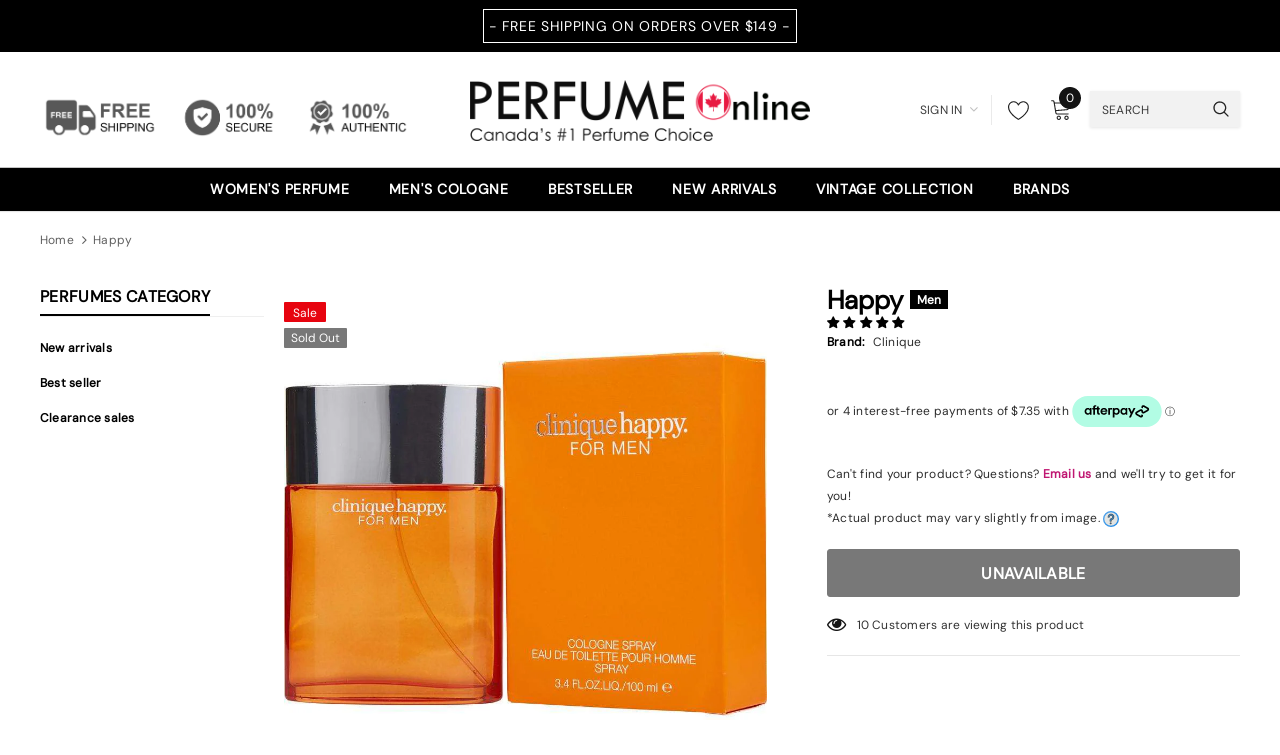

--- FILE ---
content_type: application/javascript; charset=utf-8
request_url: https://searchanise-ef84.kxcdn.com/preload_data.2K7C1q0w1b.js
body_size: 12553
content:
window.Searchanise.preloadedSuggestions=['paris corner','parfums de marly','maison alhambra','fragrance world','dolce and gabbana','swiss arabian','giorgio armani','yves saint laurent','al haramain','hugo boss','club de nuit','carolina herrera','jean paul gaultier men','dior sauvage','versace eros','ysl y','tom ford','givenchy perfume','christian dior','armaf men','bond no 9','calvin klein','stronger with you','rasasi hawas','valentino born in roma','chanel perfumes','azzaro the most wanted','armani code','dior homme','hugo boss men','khamrah lattafa','burberry womens perfume','gucci guilty','bleu de','ysl y edp','tester men','thierry mugler','armaf club de nuit intense','marc jacobs','salvatore ferragamo','stronger with you intensely','dolce & gabbana the one','afnan 9 pm','creed aventus','lattafa khamrah','jimmy choo','guerlain men','ahmed al maghribi','good girl','french avenue','tiziana terenzi','afnan supremacy','givenchy gentleman','aqua di','baccarat rouge 540','prada l\'homme','burberry her','light blue','liquid brun','burberry men','elizabeth arden','tester women','lacoste men','mont blanc explorer','givenchy women','spicebomb extreme','one million','arab perfumes','miss dior','ralph lauren','parfum de marly','serge lutens','jean paul gaultier','ariana grande','xerjoff naxos','edp men','the one','victoria secret','roja parfums','ysl libre','dolce & gabbana light blue intense','khadlaj perfumes','bvlgari women','clearance sale','louis vuitton','britney spears','1 million paco rabanne','davidoff cool water','mont blanc legend','francis kurkdjian','valentino uomo','azzaro wanted','spice bomb','clive christian','al rasasi','jean lowe','amber oud','gift set','dior homme intense','prada luna rossa','acqua di gio','versace pour homme','bvlgari man','mercedes benz','john varvatos','estee lauder','dylan blue','maison francis kurkdjian','la vie est belle','tom ford oud wood','frederic malle','lattafa fakhar','al haramain amber oud','boss bottled','lattafa asad','calvin klein perfume women','hermes men','marc jacobs daisy','paco rabanne','viva la juicy','gift set women','versace man','club de nuit intense men','maison margiela','perry ellis','paco rabanne invictus','chloe perfume','just jack','bad boy','initio parfum','tester women perfume','armaf club de nuit','versace bright crystal','ysl l\'homme','blue de','game of spades','cool water','calvin klein men','lattafa fragrance','atelier cologne','mont blanc','mancera instant crush','men perfume','ormonde jayne','ultra male','mens cologne','gift set men','niche fragrances','valentino uomo intense','dolce gabbana','jo malone','khadlaj island','burberry goddess','halloween man x','grand soir','arabian oud','van cleef & arpels','armaf odyssey','azzaro wanted by night','gucci bloom','tom ford tobacco vanille','by kilian','m micallef','unisex perfumes','azzaro chrome','prada candy','yves saint laurent la nuit de l\'homme','narciso rodriguez for her','mancera red tobacco','eclaire lattafa','fragrance du bois','swiss army','armani si','the tux','bdk parfums','banana republic','hawas ice','le beau le parfum','afnan 9pm','polo blue','amouage reflection','acqua di parma','guerlain women','michael kors','franck olivier','oud for glory','di gio','yara lattafa','prada paradoxe','givenchy irresistible','viktor rolf','david beckham','perfume oil','nishane men\'s','dolce and gabbana the one','jean paul','ana abiyedh','paris hilton','burberry hero','versace eros flame','women perfume','shaghaf oud','narciso rodriguez','burberry brit','tom ford black orchid','my way','issey miyake men','roberto cavali','jazz club','eternity men','missoni wave','qaed al fursan','hypnotic poison','jean paul gaultier scandal','born in roma','after shave','rayhaan elixir','lacoste women','badee al oud','afnan turathi','angel thierry mugler','nishane ani','ralph lauren men','clearance sale for women\'s','stronger with you absolutely','flower bomb','le male elixir','paris corner emir','clinique happy','ysl black opium','parfums de marly layton','alien thierry mugler','coach for men','kismet angel','dolce & gabbana light blue','orto parisi','la belle','ariana grande cloud','royal crown','drakkar noir','erba pura','le labo','oud wood','perfume de marly','bianco latte','ralph lauren for women','angham lattafa','dior fahrenheit','tommy hilfiger','billie eilish','tester men perfume','sample perfumes','arabian perfumes','bond no.9','baccarat rouge','pink sugar','cedrat boise','montale intense cafe','issey miyake','si armani','rose perfumes','turathi blue','oud for greatness','sauvage elixir','oud satin mood','side effect initio','vintage radio','carner barcelona','bentley intense','ex nihilo','one million men','nishane hacivat','versace crystal noir','hawas rasasi','ard al zaafaran','lattafa nebras','god of','lolita lempicka','delina exclusif','prada all','ck men','jpg le beau','jimmy choo men','valentino donna','new brand','calvin klein euphoria','alfred sung','dior jadore','yves saint laurent y','royal blend','gucci flora','nautica voyage men','boadicea the victorious','al hambra','rochas moustache','pour homme','dior sauvage elixir','emporio armani','game of','lady million','ck be','alhambra maison','prada black','hot couture','tom ford noir','al rehab','mini perfume','lattafa men','instant crush','atelier des ors','rasasi la yuqawam','body spray','men cologne','coach perfume','khamrah qahwa','coral fantasy','woody oud','eternity for women','amouage interlude','bottega veneta','escentric molecules 01','rave now','givenchy pi','lalique encre noire','the one edp','al wataniah','club de','abercrombie & fitch','gentlemen givenchy','le male','bvlgari aqva','libre yves saint laurent','di parma','xerjoff 40 knots','invictus victory','most wanted','tom ford noir extreme','carolina herrera 212 men','parfums de','ultra male jean paul gaultier','tobacco touch','juliette has a gun','gift sets','ysl men','afnan zimaya','roberto cavalli','v canto','dolce and gabbana light blue for women','juliette has a gun not a perfume','jpg men','antonio banderas','1 million lucky','ameer al oudh','idole lancome','azzaro most wanted','ysl myslf','hayaati lattafa','katy perry','bvlgari man in black','art of arabia','edp men\'s','mercedes benz club','lattafa fragrances','de marly','lattafa yara','bad boy carolina herrera','gris charnel','alexandria ii','la nuit','honor and glory','versace dylan blue','juicy couture viva la juicy','bentley men intense','arabic perfumes','1 million elixir','dior addict','mango ice','mon paris','tommy girl','french riviera','jo milano','viktor flowerbomb','mercedes benz club black','deodorant men stick','eau sauvage','histoires de parfums','hugo boss women','side effect','elizabeth taylor','armani code absolu','chanel edp','red door','lattafa fragrance women','issey miyake d\'issey','detour noir','liam grey','xerjoff casamorati','layton parfums de marly','clean reserve','euphoria women','vulcan french avenue','kayali vanilla','perfumes de marly','guess seductive','burberry london','tonka cola','the most wanted','replica jazz club','mancera roses vanille','xerjoff nio','angel share kilian','black xs','bleu de edp','invictus aqua','new arrivals','bad boy cobalt','ed hardy','orientica perfumes','le beau','black opium','givenchy play','body lotion','eternal oud','dolce and gabbana light blue','coco perfume','arabian tonka','lacoste blanc','kenneth cole','ck one','taylor swift','replica by the fireplace','halloween man','moschino toy boy','unique\'e luxury','zadig & voltaire','oscar de la renta perfume','light blue intense','diptyque eau','chanel chanel','louis vuitton fragrances','penhaligon\'s the','michel germain','hugo boss bottled intense','al haramain amber oud gold edition','ameerat al arab','versace women','giorgio armani men','miss dior blooming bouquet','initio side effect','good girl blush','terre d’hermes','cartier declaration','hugo boss bottled','lattafa oud','aqua dubai','body mist','house of oud','dior homme perfume','teriaq lattafa','franck boclet','polo sport','men’s cologne','polo black','ysl la nuit de l\'homme','tory burch','lattafa women','valentino coral fantasy','homme sport','burberry touch','marshmallow blush','bright peach','kay ali','mugler cologne','dolce and','gucci men','bharara king','casablanca swiss arabian','red tobacco','la nuit tresor','creed silver mountain','jessica simpson','yves st laurent','nicki minaj','paco rabanne olympea','daisy love','lattafa eclaire','mens after shave','arabiyat prestige','edp men\'s perfumes','the house of oud','the only one','donna karan','ombre leather','david off','her confession','dkny be delicious','white diamond','amber and leather','parfum de','spectre ghost','salvatore ferragamo f black','emir paris corner','afnan 9 am','eau de parfum men','kayali vanilla 28','van cleef','uomo ferragamo','kenzo flower','john varvatos artisan pure','full house','my way giorgio armani','mancera amore caffe','tom for','prada ocean','paradise garden','english laundry','ck obsession','boss bottled absolu','tuxedo ysl','juicy couture','electimuss fragrances','cream velvet','valentino born in roma intense','anna sui','ysl edp','tres nuit','dior sauvage edp','lovely cherry','lattafa angham','very good girl','acqua di','rare carbon','pre owned','armani stronger with you','gucci intense oud','womens perfume','alexandria fragrances','asad lattafa','game of spades full','dior poison','dior men','green tea','white tea','karl lagerfeld','north stag','givenchy men','perry ellis 360 red','9pm afnan','prada lhomme','attar collection','dolce and gabbana men','crystal noir','jovan musk','aether extrait','maahir legacy','oud mood','obsession men','kilian black phantom','al haramain l\'aventure','alien mugler','perfume on sale','memo paris','dior homme sport','tobacco vanille','la belle jean paul','dior homme cologne','marc jacobs decadence','cacharel perfume','tiffany & co','spice bomb extreme','xerjoff alexandria ii','black orchid','club de nuit intense','kilian love don\'t be','dkny women','armani code profumo','ralph lauren romance','ana abiyedh rouge','lattafa maahir','girl of now','maison alhambra catalogue','stronger with','erba gold','joop men','aventus creed','junoon noir','his confession','the scent','musk therapy','hanae mori','prada carbon','one million lucky','extrait de parfum','maison asrar','armaf women','mont blanc individuelle','pure poison','ysl tuxedo','chanel perfumes chanel','opium perfume','carolina herrera men','justin bieber','sedley parfums de marly','afnan supremacy collector\'s edition','the kingdom','art of universe','estee lauder pleasures','versace blue jeans','versace oud noir','dolce gabbana the one','herod parfums de marly','oil perfume','lattafa pride','kenzo pour homme','dior elixir','la capitale','joop homme','mercedes benz cologne','penhaligon\'s men\'s','narciso rodriguez bleu noir','carlisle de marly','sarah jessica parker','etat libre d\'orange','clinique happy for men','vince camuto','jean lowe immortal','212 vip perfume','dolce gabbana light blue','ds durga','xerjoff erba pura','vera wang princess','dama bianca','arabians tonka','armaf sillage','jean paul gaultier le beau','lattafa qaed al fursan','thomas kosmala','ch men','jimmy choo ice','michael kors women','untold armaf','tuscan leather','polo green','sample fragrances','luna rossa','rifaaqat paris corner','l\'artisan parfumeur','bentley men','salvatore ferragamo uomo','le male le parfum','nebras lattafa','vanilla musk','mens perfume','boucheron for women','tommy bahama','1 million men','mens edp','lattafa raghba','fakhar lattafa','mr burberry','versace men','nitro red','lancome idole','ted lapidus','stella mccartney','gentleman givenchy','dunhill desire','lattafa khamrah qahwa','the one dolce & gabbana','discovery set','phantom paco rabanne','black afgano','ariana grande perfume','portrait of a lady','sol de','royal oud','ombre nomade','christian dior mens','afnan supremacy collection','valentino donna born in roma','givenchy l\'interdit','kate spade','spicebomb viktor','eau de','green irish tweed','shower gel','pana dora','angel muse','prada luna rossa black','men edp','mayar lattafa','ck shock','my burberry','after effect','ysl mon paris','ysl y edp men','mancera french riviera','musamam lattafa','costume national','d&g the one','body lotion women','prada paradoxe intense','fragrance world perfumes','nina ricci women','lattafa fragrance men\'s','aoud lemon mint','hot couture perfume','viva la juicy gold couture','bint hooran','rochas man','ck eternity','ch men prive','givenchy very irresistible','diptyque philosykos','al oud','aqua allegoria','cuba men','men\'s clearance','prada amber','naxos xerjoff','demeter fragrance','ysl libre intense','annick goutal','city miami','best seller women','lost cherry','poison girl','shalimar perfume','neroli portofino','guess marciano','jadore christian dior','viktor and rolf','terre d\'hermes hermes edp','wanted by night','noir extreme','travel spray','lira xerjoff','d&g light blue','eclat lanvin','la nuit de l\'homme','bon bon','bois imperiale','armani code parfum','memo african leather','marc jacob','oud men','etat libre','lhomme ideal','amouage jubilation xxv','afnan rare carbon','bombshell victoria secret','mfk perfumes','libre intense','killer oud','versace dreamer','toy boy','lattafa al','montale arabians tonka','gentle fluidity','prada men','gucci women','teriaq intense','oud satin','elie saab','ck euphoria','le parfum','men’s perfume','armaf milestone','mini fragrances','mont blanc individuel','comptoir sud pacifique','montale aoud','tom fo','habit rouge','hermes h24','lattafa tabac','balenciaga florabotanica','pasha cartier','afnan turathi blue','nina ricci','lattafa amethyst','delina delina','club de nuit untold','bright crystal','bdk parfums gris charnel','azzaro the most wanted parfum','cool water for men','rasasi hawas ice','alfred dunhill','acqua di gioia','armaf craze','hareem al sultan','rue broca','greenley parfums de marly','perry ellis 360','supremacy afnan','edp women\'s perfumes','tom ford ombre leather','arab perfumes women','khair pistachio','jean pau','amore caffe','la petite robe noir','burberry body','clearance sales','xerjoff renaissance','chrome azzaro','swiss army victorinox','men\'s adidas','tom f','coach floral','armaf club','torino 21 xerjoff','nautica voyage','cuba gold','gucci oud','perfume oil women','guess girl','lattafa hayaati','lattafa perfumes','fancy jessica simpson','guerlain homme','amarige givenchy','vial sample','le beau jean paul gaultier','for men','ysl y le parfum','invictus intense','artisan pure','versace dylan','amor amor','house of sillage','masque milano','miu miu','ck one shock','initio absolute aphrodisiac','ralph club','roger & gallet','tobacco oud','ajmal edp','prada luna','baby cat','layton exclusif','elie saab girl of now','women gift sets','eau fraiche','calvin klein eternity','liquides imaginaires','you or someone like you','4711 all fragrances','amber oud exclusif','givenchy perfume women','sarah jessica parker lovely','fantasy by britney spears','la rive','diptyque tam dao','ansaam gold','mugler alien','jean p','good girl carolina herrera','nikos sculpture','insurrection wild','lattafa suqraat','one direction','white musk','valentino men','kismet magic','summer perfumes','jaguar black','bvlgari omnia','amber oud gold','kim kardashian','now women','la coste','gucci flora gorgeous gardenia','aramis cologne','mini gift set','y ysl','perfume men','satin oud','givenchy hot couture','rosendo mateu','rihanna rebelle','angel share','jlo glow','maison lancome','lalique white','mariah carey','sean john unforgivable','club de n','gucci bamboo','men gift sets','armani men','l’artisan parfumeur','lattafa bade\'e al oud','invictus victory elixir','kayaan classic','pendora fragrances','hair mist','jasmine wisp','f black','vilhelm parfumerie','gulf orchid','chocolate greedy','de chanel','virgin island water','francesca bianchi','maison margiela replica','empire victor','santal royal','jean pa','lattafa alhambra','beautiful estee lauder','essence de','encre noir','issey miyaki','jpg le male','cartier la panthere','lattafa opulent','art of','sexual noir','asad bourbon','perfume set','miller harris','toscano leather','man in black','nasomatto pardon','jacques bogart','mancera cedrat','vanilla scent','lattafa a','linterdit givenchy','xerjoff la capitale','ysl m','coco vanille','tharwah lattafa','boucheron for men','paloma picasso','soleil blanc','carolina herrera 212','acqua di parma colonia','perfect marc jacobs','ysl lhomme','men edp perfumes','diesel loverdose','my burberry black','armaf ventana','paco rabanne 1 million','perfume under 20','5th avenue','rare reef','odyssey homme','armaf tres nuit','armaf untold','kenzo amour','y edp','travel size','calvin klein women','tom ford lost cherry','qimmah woman','burberry weekend','eau de toilette','scandal night','kenzo homme','elizabeth and james','ysl le parfum','alexandre j','tom ford fucking fabulous','modern muse','best seller men\'s','fame paco rabanne','baccarat rouge 540 extrait','the woods collection','ck women','lacoste men perfume','tommy hilfiger men','ysl my','ministry of oud','perfume sets women','explorer mont blanc','creed royal oud','prada l','mandarin sky','emporio armani stronger with you','guess man','jo malone english pear','new york nights','yara tous','light blue forever','cloud ariana grande','ramz lattafa silver','mancera holidays','musamam white intense','blue jeans','coffee break','tom ford grey vetiver','mont blanc starwalker','proud of you','mancera velvet vanilla','oajan de marly','dior ho','eros flame','club d','ysl women','musc noir','gucci guilty absolute','lise watier','club de nuit iconic','escada magnetism','mademoiselle perfume','dior homme parfum','dior women','scandal jean paul gaultier','amber empire','infini rose','deodorant stick','honor and glory lattafa','jack of','versace yellow diamond','ck be for men','cool water perfume women\'s','gentle fluidity gold','arab perfume','montale honey aoud','la yuqawam rasasi','black phantom','parfum men','lattafa jasoor','montale roses musk','i want choo','lady gaga','giorgio armani si','kilian angel share','devotion dolce gabbana','club black','perfume for men','jil sander','tom ford men','kouros men\'s','lattafa najdia','bvlgari aqua','lattafa oud for glory','givenchy perfume men','mancera aoud lemon mint','jean paul gaultier ultra male','beyonce heat','creed aventus men','daisy marc jacobs','lartisan parfumeur','tea rose','afnan 9am','kirke tiziana terenzi','zimaya mazaaj','david off cool water','penhaligon\'s men','not a perfume','ignite oud','trussardi donna','amo ferragamo','d & g','xerjoff torino','sceptre malachite','sean john','al ha','paco rabanne xs','blonde amber','dior hypnotic poison','coach men','initio rehab','40 knots xerjoff','interdit givenchy','reflection amouage','moustache rochas','9pm rebel','blue de chance','el nabeel','valentino uomo born in roma','euphoria men','kismet lattafa','burberry her elixir','tony iommi','jpg le','khair fusion','dylan purple','jean paul gaultier elixir','play boy','fierce abercrombie & fitch','dior h','polo red','azzaro pour homme','agent provocateur','club de nui','ck all','cool water intense','iconic armaf','one man show','nest fragrances','fahrenheit perfumes','precieux armaf','jean paul gaultier la belle','ysl la nuit','angel for women','chloe love story','rive gauche','artisan parfumeur','saint laurent','love dont be shy','dunhill icon','clive christian blonde amber','rave now lattafa','women fragrance','versace womens perfume','essential perfumes','ysl myself','angel nova','prada la femme','eight and bob','mon guerlain edp','noa cacharel','supermacy afnan','ermenegildo zegna','baroque rouge','matiere premiere','oud al','gucci guilty men','givenchy gentlemen','lattafa ana abiyedh','victor and rolf','this is her','ed hardy women','gentle fluidity silver','blue oud','miss dior parfum','maison francis','reyane tradition','game of spade','a men mugler','roja enigma','kingdom lattafa','azzaro chrome extreme','nina ricci l\'air du temps','invictus legend','oud perfume','lattafa women perfumes','versace noir','neiges lise watier','her burberry','bob mackie','aqua de','ferrari black','britney spears fantasy','velvet oud','women calvin obsession','30ml men','mugler angel','j\'adore dior','elysium roja','armani mania','tiffany perfume','midnight oud','essence de blanc','hawas fire','versace oud','new york','hundred silent ways','200ml men\'s','ajwad lattafa','invictus platinum','liam lattafa','royal amber','atlas lattafa','grey vetiver','jean paul gaultier women','victoria secret bombshell','samsara guerlain','rose oud','althair marly','polo red extreme','men\'s tester','star men','bleu de cologne','polo ralph lauren','liz claiborne','daisy dream','chopard malaki','blanche bete','aqua do','francis kurkdjian baccarat rouge 540','dark door','la yuqawam','opera noir','eros energy','noble blush','dior intense','lattafa gold','legend spirit','tom ford soleil blanc','vanilla perfume','african leather','yes i am','tam dao','for her','taylor swift wonderstruck','cabotine gres','burberry her intense','gucci guilty intense','armaf hunter','elizabeth arden red door','jennifer aniston','club de nuit milestone','dior eau sauvage','december vanilla','dumont nitro','beach hut','la nuit de','erba pura xerjoff','insolence guerlain','prada black men','lattafa mayar','born in roma intense','perfume de','grand soir kurkdjian','hawas for him rasasi','mont blanc signature','body spray men','al nashma','not only intense','lattafa teriaq','miami glow','rayhaan imperia','sheikh al shuyukh','yves saint','yara moi','prada intense','yves saint laurent black opium','ameer al oudh intense','burberry london for men','caron pour un homme','italian love','oud noir','khair confection','jimmy choo man','cashmere mist','ck in2u','aura mugler','xerjoff starlight','versace crystal','guerlain shalimar','arabiyat perfumes','givenchy organza','the only one intesne','white diamonds','mauboussin perfumes','amber rouge','y by ysl','versace dylan purple','dolce the one','atomic rose','fan your flames','rasasi daarej','gucci envy','oud touch','mini perfume sets','yves saint laurent men','gris charnel extrait','salvador dali','tom ford oud','creed virgin island water','jean paul gaultier le male elixir','fire and ice','atralia elixir','lattafa eternal oud','marc jacobs perfect','fire your desire','fico di amalfi','sharaf blend','jaguar classic','di gioia','mandarina duck','mancera sicily','bal d\'afrique','ivory route','after shave balm','kaheela platinum','al haramain noir','dolce garden','cruz del sur ii','midnight rose','curve men','floral perfumes','beau de jour','men perfumes','lattafa haya','tresor la nuit','uomo signature','fursan white','ysl manifesto','l homme','diesel fuel for life','the shadow','dior joy','costa azzurra','jasoor lattafa','prada milano','ck escape','zino davidoff','dahlia divin','shi alfred sung','aqua amara','fabulous intense','art of nature ii','oud and roses','si passione','sexual sugar','million elixir','di gio profumo','burberry blush','f black ferragamo','lolita lempicka perfume','dior homm','banana republic men','bvlgari pour homme','women edp','bath and','l\'eau d\'issey','deodorant women','essential parfums','first instinct','ysl l','mancera coco vanille','versace blue','boss the scent','aqua d','dolce & gabbana the one men','bond no 9 scent of peace','haltane parfums de marly','al har','armani women','dolce & gabbana the one edp','dubai perfumes','al hara','prada women','jasmine perfume','burberry goddess women perfumes','peace and love','10 ml perfumes','ishq al shuyukh','her confession lattafa','black afgano nasomatto','born in','by the','because it\'s you','intense cedrat boise','mancera black gold','davidoff cool water intense','lanvin eclat','liquid brun french avenue','dark rebel','carolina herrera bad boy','uden xerjoff','pasha de cartier','sweet perfumes','abercrombie & fitch first instinct','one million prive','luminous night','lalique amethyst','hugo b','hayati lattafa','sandalwood perfume','aquolina pink sugar','lattafa atlas','ysl libre for women','ghost spectre','alien goddess','roberto cavalli uomo','rihanna fleur','lancome tresor','d&g light blue intense','oud wonder','mont b','bond no','pi givenchy','bleu de ch','riffs momento','versace versense','ani nishane','angel men','marly pegasus','spirit of','grey flannel','oud mood lattafa','alien essence absolue','burberry women','qissa delicious','old spice','lattafa honor and glory','creed viking','for women','la vie','sublime lattafa','lattafa ameer al oud intense','montale chocolate greedy','atheeri lattafa','body mist women','hawas black','kenneth cole black','amouage sunshine','unisex edp','lattafa the kingdom','mon guerlain','royal night','lattafa musamam','chanel catalogue','pure have','ferragamo signorina','your touch','house of','juicy couture gold','clinique aromatics','kajal lamar','shower gel men','libre ysl','al h','lattafa ana abiyedh rouge','cotton candy','organza givenchy','tom ford leather','lattafa kingdom','dior cologne','roses vanille','oscar de la renta perfumes','kaaf ahmed al maghribi','lattafa men fragrances','xerjoff lira','dior parfum','maison al hambra','madonna truth or dare','chanel perfumes men\'s','gucci oud intense','fan di fendi','aromatics elixir','givenchy irresistible perfume','jacques fath','lemon line','guess women','boss elixir','raghba wood intense','hugo bo','swiss arabia','art of nature','mfk grand soir','jean lowe noir','lady million for women','ck women perfume','olympia intense','stronger with you parfum','ysl y edt','burberry london for women','adidas moves','patchouli perfumes','men fragrances','mula mula','hacivat nishane','bond no 9 new york nights','exclusif tabac','the different company','coach platinum','gucci guilty elixir','mod vanilla','donna karan cashmere mist','just cavalli','prada paradox','club de nuit sillage','hypnotic poison christian dior','prada infusion','jean paul gaultier le beau le parfum','athena lattafa','maison al','fresh fragrances','ysl opium','tom ford tuscan leather','best perfume for women','daisy eau so fresh','clean skin','calvin klein escape','nasomatto baraonda','italica xerjoff','olfactive studio','ajmal evoke','megamare parfum','john varvatos dark rebel','jpg scandal','najdia lattafa','dune women','le be','black xs paco rabanne','mercedes benz intense','oud bouquet','french avenue vulcan','ck everyone','hugo boss orange','amouage men','invictus parfum','boss absolu','212 sexy men','lacoste essential','baldessarini for men','ysl homme','vulcan feu','amber oud rouge','amyris homme','armaf niche','boss bottled elixir','eau de rochas','burberry brit sheer','givenchy hot couture perfume women','versace eau fraiche','30 ml women','spicebomb night vision','burberry weekend for women','dior sport','paris co','summer cologne','sillage armaf','red tobacco mancera','paul gaultier','versace man perfume','initio oud for greatness','ck eternity for men','jaguar pace','lattafa k','cartier pasha','armaf tag','divine jean paul gaultier','preferred stock','delina la rosee','dolce and gabbana light blue intense','burberry brit rhythm','charuto tobacco vanille','anfar london','ysl intense','missoni men','thomas kosmala 4','paris cor','calvin klein one','pegasus de parfums de marly','dolce and gabbana king','1881 cerruti edp','oud women','gentlemen givenchy men','bleu de cha','by the fireplace','fendi for women','pierre cardin','versace homme','versace bright crystal absolu','silver mountain water','polo blue parfum','valentino valentina','mancera aoud vanille','calvin klein be','trussardi uomo','mont blan','bitter peach','naseem products','nina ricci l\'extase','tom ford noir de noir','lalique soleil','my burberry blush','ard al','caramel cascade','voux elegante','collectors edition','calvin klein obsession','silver scent','sauvage parfum','attar al has','cristiano ronaldo','200ml men','hindu kush','the only one dolce gabbana','eternal oud lattafa','jpg elixir','midnight fantasy','hugo boss the scent','mix samples','creed aventus cologne','aqua di g','afnan supremacy not only intense','lattafa liam','le b','thierry mugler alien','ck summer','byredo bal dafrique','million gold','hugo boss deep red','paris c','barakkat rouge','arabic fragrances','charlie revlon','pino silvestre','1 million royal','winter fragrances','lune feline','bvlgari blv','elizabeth arden 5th ave','rasasi shuhrah','best men cologne','versace eros women','fleur de','elizabeth arden white tea','guerlain aqua allegoria','insurrection pure ii','lazy sunday morning','vanilla fields','jean patou','bleu electrique','yara candy','yellow dream','mazaaj zimaya','al arab','good girl supreme','valentino women','9 am dive','azzaro wanted girl','jadore dior','ace of','armani acqua di gio','ishk al shuyukh','mancera tonka cola','zimaya sharaf','victoria lattafa','tom ford tobacco oud','intense oud','rasasi hawas for men','hugo boss unlimited','asad zanzibar','paco rabanne phantom','rasasi men','mancera jardin exclusif','dolce and gabbana light blue for men','narciso poudree','shaghaf oud swiss arabian','yves saint laurent libre','qaed al fursan lattafa','kilian princess','lovely sarah jessica parker','haramain amber oud','guess men','xerjoff torino 21','tobacco honey','vera wang','tag him','dubai night','khaltat night','women perfume clearance','armani my way','prada l\'homme intense','marc jacobs daisy love','more than words','honey aoud','kaheela lux','black vanilla','a lab on fire','armani code colonia','la di da','club de nu','d and g','boss men','rose petals','musk mood','dior s','pear inc','odyssey armaf','hugo boss intense','affection lattafa','y le parfum','parfumes de marly','tom ford costa azzurra','fucking fabulous','perfume sets','mens cologne on sale','sehr lattafa','cedrat boise intense','valaya marly','replica beach walk','gucci by gucci','clearance sale men','le m','mancera cedrat boise intense','vertus vanilla oud','dolce light blue','oud vanille','givenchy society','accento overdose','al fursan','clean warm cotton','bvlgari men','valentino intense','mont blanc individual','black gold','new brand women','scandal absolu','carlisle parfums a marly','true religion','la male','invictus elixir','english leather','karen low','mont bl','lattafa ejaazi','sexual paris','mont bla','50 ml men','hibiscus magic','cologne for men','leau d\'issey','jlo miami glow','taskeen paris corner','amor amor cacharel','hair perfumes','jessica mcclintock','baby phat','travel spray perfume','le mal','armani code cashmere','boss femme','men tester','tom ford cherry','xerjoff uden','al qiam','halfeti penhaligon\'s','armaf club de nuit intense edp','dolce and gabbana intenso','bvlgari black','bulgari man','opulent musk','le ma','john varvatos artisan','le chameau','lattafa f','blue de edp','coconut perfumes','white shoulders','oud for men','byredo rose of no man\'s land','game of full','sweet vanilla','valaya parfums de marly','i love love','one mi','parfum de marly men','guess seductive noir','paul smith','dior sa','acqua di gio parfum','vintage perfume','bleu noir','versace flame','armaf iconic','crafted oud','tom ford tobacco','jean paul gau','vibrant vetiver delight','amazing grace','diesel men','still jennifer lopez','dolce vita','oud tonka','gift card','sabrina carpenter','amouage beach hut','amber saffron','jean paul g','perfumes men','9 pm afnan','diesel bad','sisley perfume','youth dew','mojave ghost','armaf women fragrance','cuba royal','homme intense','omnia crystalline','selena gomez','pulse of the night','patchouli cologne','hugo boss bottled absolu','hugo boss elixir','donna born in roma','juliette has a gun vanilla','opulent dubai','eau de parfum women','gucci guilty black','parfums de marl','alfred sung jewel','play intense givenchy','lou lou','giorgio armani profumo','rose couture','tom ford ombre','dylan blue women','9pm elixir','game o','moscow mule','cloud candy','perfume on sale women\'s','du bois','oud ispahan','tiziana terenzi ursa','kenzo jungle','fire on ice','emeer lattafa','in love with you','shaghaf oud tonka','beverly hills','rare & vintage','coach blue','beach walk','viktor & rolf','dior fahrenheit perfume','cassili parfums de marly','afnan su','stronger wi','versace pour','hugo boss absolu','lancôme la vie est belle','l\'interdit givenchy','burberry hero men','afnan not only intense','bleu de c','club de nuit precieux armaf','dolce and gabbana women','very good girl carolina herrera','armani privé','michael jordan','ck free','1 million prive','island khadlaj','ansaam silver','qissa pink','oriana parfums de marly','adam levine','dior pure poison','preowned perfume','bad b','perfume for women','escape men','paloma picasso perfume','ajayeb dubai','robert piguet','armani you','black oud','blue seduction','mens perfumes','julliete has a gun','white linen','oud malaki','pas ce soir','turathi brown','rosendo mateu 5','ahmed al','amber ou','perry ellis m','urban elixir','lily of the valley','tabac original','xerjoff tester','gucci envy me','roja parfums elysium','althair parfums de marly','insurrection ii','emir perfumes','clinique happy heart','aether french avenue','armaf tag him','ysl women perfume','ed hardy men','attar men','drakkar intense','one m','jimmy choo i want choo','tom ford neroli portofino','first van cleef','calvin klein beauty','deep red','fendi men','marly percival','gio armani','1 million parfum','gisada ambassador','ck one women','gentleman society','mystique bouquet','tharwah gold','clive christian men','chanel perfumes for women','carolina herrera good girl','dior sau','armaf legacy','noir de noir','velvet orchid','body spray women','stronger w','tender romance','ysl mys','al wataniah kayaan classic','men parfum','pure xs paco rabanne','versace perfume','armani stronger with you intensely','salvo intense','parfums de ma','deodorant spray','champs elysees','jo m','boss bottle','tom ford women','ysl men perfume','lattafa rave now','ferragamo uomo','lattafa khamra','afnan modest','fcuk her','212 vip men','oscar de la renta','summer oud','victory elixir','of you','mefisto gentiluomo','versace fraiche','calvin klein eternity men','bentley absolute','burberry touch men\'s','roll on','stetson men','shiseideo zen','unique luxury','qaa\'ed lattafa','scandal paul','creme of clouds','malizia uomo','mancera cedrat boise','armaf futura','liam blue','dior womens perfume','justin bieber the key','edp women','versace e','uomo intense','in paradise','armani code edp','maison magnolia','david beckham signature','armaf precieux','our for','suits fragrance world','emporio armani she','mancera aoud','masculin pluriel','emper perfumes','terre d\'hermes','lattafa ansaam','ck men perfumes','club nuit','be delicious','club de nuit women','very sexy','brut perfume','dunhill century','philosophy amazing grace','can can','a la rose','allure for women','spectre wraith','lattafa teriaq intense','blessed baraka','giardini di toscana','dama bianca xerjoff','montale black aoud','afnan supermacy','mancera black to black','parfums de marly greenley','kenneth cole reaction','laura biagiotti','mancera lemon line','miss dior absolutely blooming','satin mood','amber musk','jewel alfred sung','santal blush','moschino toy 2','afnan bouquet','afro leather','acqua di gio absolu','bob mackie women','sapil bound','sculpture perfume','acqua di parma oud','nio xerjoff','this is him','halle berry','narcotic delight','burberry black','lattafa maahir legacy','baroque rouge 540','guess dare','paris corn','giorgio beverly hills','vanilla sex','roger gallet','serge lutens un bois vanille','parfum arab','the kingdom lattafa','armani absolu','pendora scents','prada homme','azzaro wanted by','unisex perfume','armani diamonds','paris corner khair','azzaro most wanted parfum','afnan s','jean paul le beau','momento riffs','mashrabya lattafa','jennifer lopez perfumes','paris corne','island dream','encre noire lalique','azzaro men','the dreamer','gentleman only','teriaq edp lattafa','oajan parfums de marly','prada lhomme intense','yum yum','instant crush mancera','la nuit de lhomme','for him','jesus del pozo','versace pour femme','anais anais 100ml','richwood xerjoff','perfumes de','acqua essenziale blu','honour and','luciano perfumes','guerlain l\'homme','infini musk','dior homme eau','louis perfume','ambre sultan','black iris','decadence marc jacobs','frederic malle ravageur','club de nuit precieux','body cream','uden overdose','givenchy ange ou demon le secret','salvatore ferragamo men','incanto shine','my perfumes','shaheen gold','joy jean patou','wulong cha','sailing day','burberry the beat','lattafa ramz','swiss a','dolce and gabbana pour homme','lattafa m','maison a','chrome extreme','mugler a men','opulent oud','m7 yves saint laurent','ch good girl','ysl perfume','velvet rose','the most','amethyst lattafa','prada iris','ylang in gold','vanilla dunes','xerjoff accento','exclamation perfume','bvlgari extreme','rihanna rogue','rihanna nude','versace ero','yves laurent','women tester','lattafa emeer','valentino coral','michael kors wonderlust','ysatis givenchy','wulong cha nishane','game of s','safari men'];

--- FILE ---
content_type: application/x-javascript
request_url: https://cdn.keepcart.co/blocking-shopify.js
body_size: 1788
content:
// Version 1.00

/* utility */
(function () {
  const KC_SETTINGS = {
    blockingActive: true,
    analyticsAuthToken: "p.eyJ1IjogIjYxMWE1ZTJmLTI3ZDAtNDBmYi1iMjI2LWQxMDJiZWFmMDEyOSIsICJpZCI6ICI4ZWY5NDIwZi1lODBjLTRmZTMtODcyOC1hYTNkNzVlMjhjNWYifQ.aQV3gUNqifJA446MNGh3qug23DPRVKWkRjsk1mhhBgI",
    shopConfig: null,
  };
  let blockedList = [];

  /*
    Protect against extensions
    '//' -> xpath
    Otherwise -> css
  */
  const EXTENSIONS = {
    CapitalOneShopping: {
      customRemoval: () => {
        let element = document.evaluate(
          "//div[not(node()) and not(@id) and not(@class) and @style='all: initial !important;']",
          document,
          null,
          XPathResult.FIRST_ORDERED_NODE_TYPE,
          null
        ).singleNodeValue;
        if (element) {
          var newElement = element.cloneNode(true);
          element.parentNode.replaceChild(newElement, element);
        }
      },
      selector: ["//div[not(node()) and not(@id) and not(@class) and @style='all: initial !important;']", "#genieContainer"],
    },
    Honey: {
      selector: [
        "div[data-reactroot]:has(> link[href^='https://cdn.honey.io/'])",
        "#honeyCheckout",
        "//div[not(node()) and string-length(@id) > 15 and contains(@style, 'z-index:') and contains(@style, '!important; display: block !important;') and count(@*) = 2]",
        "//div[count(@*) = 1 and not(*) and  string-length(@id) = 36 and substring(@id, 9, 1) = '-' and substring(@id, 14, 1) = '-' and substring(@id, 19, 1) = '-' and substring(@id, 24, 1) = '-']",
      ],
    },
    RetailMeNot: {
      selector: ["#genieContainer", "div#__genieContainer[style='all: initial;']"],
    },
    /*
    Rakuten: {
      selector: [, "//div[@style='all: initial !important;' and not(node()) and not(@id) and not(@class)]"],
    },
    */
    Coupert: {
      selector: ["//div[@style='display: block;' and not(node()) and @data-reactroot]"],
    },
    /*
    Causing error
    Karma: {
      selector: ["//div[@style='all: initial;' and not(node()) and not(@id) and not(@class)]"],
    },
    */
    BeFrugal: {
      selector: ["div#notification-body.bfslider_clearFix.popup-shadow.flyIn"],
    },
    Cently: {
      selector: ["#cently-save-money-popup", "#cently-main-popup", "#cently-activate-cashback-popup"],
    },
    Ibotta: {
      selector: ["#ibotta-extension-root"],
    },
  };

  // Mutation observer to monitor changes and remove extensions
  const extensionObserver = new MutationObserver(() => removeExtensionCallback());

  function removeExtensionCallback() {
    for (const extension in EXTENSIONS) {
      removeExtension(extension);
    }
  }

  function kcGetDomain() {
    return window.location.hostname.replace("www.", "");
  }

  const targetNode = document.documentElement || document.body;
  // only start observer for desktop traffic
  if (!("ontouchstart" in document.documentElement)) {
    removeExtensionCallback();
    extensionObserver.observe(targetNode, { childList: true, subtree: true });
  }

  async function reportAnalytics(endpoint, data) {
    const url = `https://api.tinybird.co/v0/events?name=${endpoint}`;
    const headers = {
      Authorization: `Bearer ${KC_SETTINGS.analyticsAuthToken}`,
      "Content-Type": "application/json",
    };
    const response = await fetch(url, { method: "POST", headers, body: JSON.stringify(data) });
    return response.ok;
  }

  function getUser() {
    let user = localStorage.getItem("kcuser");
    if (user === null) {
      user = crypto.randomUUID();
      localStorage.setItem("kcuser", user);
    }
    return user;
  }

  function getSession() {
    let session = sessionStorage.getItem("kcsession");
    if (session === null) {
      session = crypto.randomUUID();
      sessionStorage.setItem("kcsession", session);
    }
    return session;
  }

  function removeExtension(extension) {
    const { selector, customRemoval } = EXTENSIONS[extension];

    if (customRemoval) customRemoval();

    selector.forEach((sel) => {
      const type = sel.startsWith("//") ? "xpath" : "css";
      let node;
      if (type === "xpath") node = document.evaluate(sel, document, null, XPathResult.FIRST_ORDERED_NODE_TYPE, null).singleNodeValue;
      else node = document.querySelector(sel);

      if (node) {
        node.remove();
        if (blockedFirstTime(extension)) {
          setBlocked(extension);
          const data = {
            timestamp: new Date().toISOString(),
            extension: extension,
            selector: sel,
            selector_type: type,
            node: node.outerHTML,
            user: getUser(),
            session: getSession(),
            domain: kcGetDomain(),
            path: window.location.pathname,
            user_agent: navigator.userAgent,
            blocking_active: KC_SETTINGS.blockingActive,
          };
          reportAnalytics("blocked", data);
        }
      }
    });
  }

  // Utility to check if an extension was already reported as blocked
  function blockedFirstTime(extension) {
    return !blockedList.includes(extension);
  }

  // Utility to mark an extension as blocked
  function setBlocked(extension) {
    blockedList.push(extension);
  }
})();
